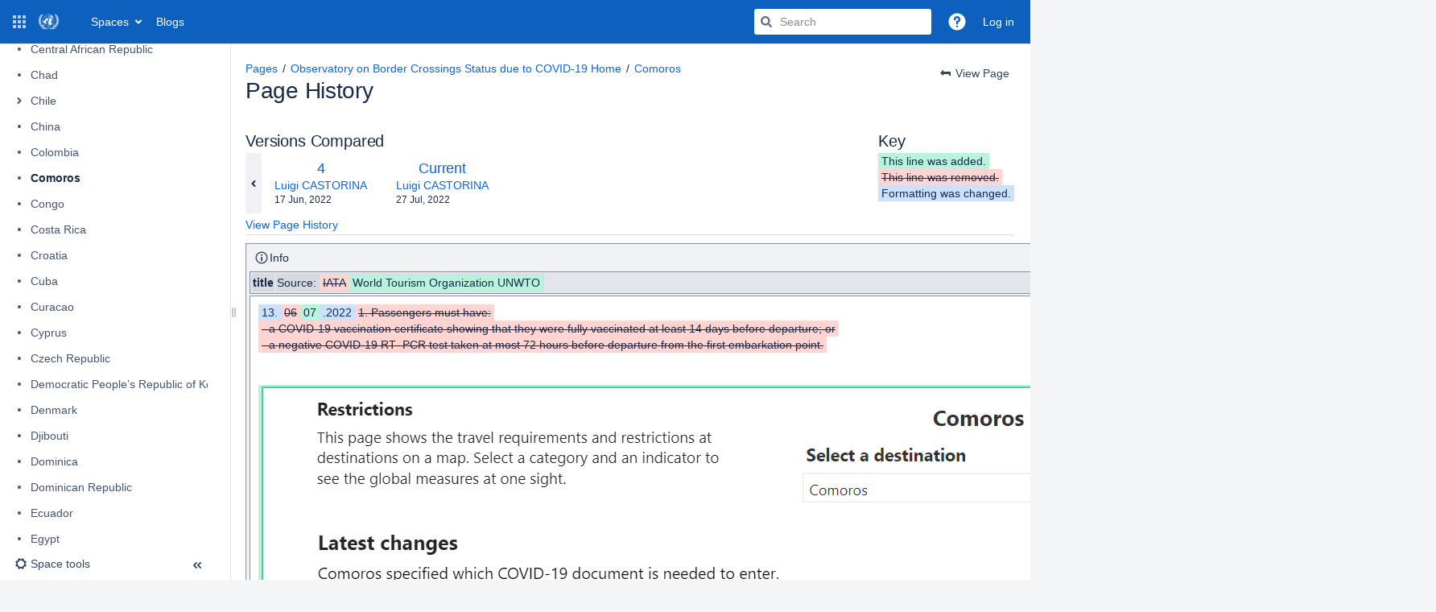

--- FILE ---
content_type: text/html;charset=UTF-8
request_url: https://wiki.unece.org/pages/diffpagesbyversion.action?pageId=101548951&originalVersion=4&revisedVersion=6
body_size: 14519
content:
    

<!DOCTYPE html>
<html lang="en-GB"   data-theme="dark:dark light:light" data-color-mode-auto  >
<head>
            
        

                            <title>Page Comparison - Comoros (v.4 vs v.6) - Observatory on Border Crossings Status due to COVID-19 - UNECE Wiki</title>
    
        

                        
    
                        
    

                
    
    <meta http-equiv="X-UA-Compatible" content="IE=EDGE,chrome=IE7">
<meta charset="UTF-8">
<meta id="confluence-context-path" name="confluence-context-path" content="">
<meta id="confluence-base-url" name="confluence-base-url" content="https://wiki.unece.org">

    <meta id="atlassian-token" name="atlassian-token" content="6485c9c8ddda002ffc5be9d5fd46537bc4af4622">


<meta id="confluence-space-key" name="confluence-space-key" content="CTRBSBC">
<script type="text/javascript">
        var contextPath = '';
</script>

    

    <meta name="robots" content="noindex,nofollow">
    <meta name="robots" content="noarchive">
    <meta name="confluence-request-time" content="1768588557849">
        
    
        
            <meta name="ajs-use-keyboard-shortcuts" content="true">
            <meta name="ajs-is-confluence-admin" content="false">
            <meta name="ajs-connection-timeout" content="10000">
            <script type="text/x-template" title="gliffy-webpanel-footer">
        <div class="gliffy-webpanel-footer"><span>This Confluence installation runs a Free Gliffy License - Evaluate the <a href="http://www.gliffy.com/products/confluence-plugin/">Gliffy Confluence Plugin</a> for your Wiki!</span></div>
</script>


            <style>.ia-fixed-sidebar, .ia-splitter-left {width: 285px;}.theme-default .ia-splitter #main {margin-left: 285px;}.ia-fixed-sidebar {visibility: hidden;}</style>
            <meta name="ajs-discovered-plugin-features" content="$discoveredList">
            <meta name="ajs-keyboardshortcut-hash" content="896ee375e23d934d34e252cf46b31d5a5f63ad2690d05a3a27ad490baf75640e">
            <meta id="team-calendars-has-jira-link" content="true">
            <meta name="ajs-team-calendars-display-time-format" content="displayTimeFormat24">
            <meta id="team-calendars-display-week-number" content="false">
            <meta id="team-calendars-user-timezone" content="Europe/Zurich">
            <script type="text/x-template" id="team-calendars-messages" title="team-calendars-messages"><fieldset class="i18n hidden"><input type="hidden" name="calendar3.month.long.july" value="July"><input type="hidden" name="calendar3.day.short.wednesday" value="Wed"><input type="hidden" name="calendar3.day.short.thursday" value="Thu"><input type="hidden" name="calendar3.month.short.march" value="Mar"><input type="hidden" name="calendar3.month.long.april" value="April"><input type="hidden" name="calendar3.month.long.october" value="October"><input type="hidden" name="calendar3.month.long.august" value="August"><input type="hidden" name="calendar3.month.short.july" value="Jul"><input type="hidden" name="calendar3.month.short.may" value="May"><input type="hidden" name="calendar3.month.short.november" value="Nov"><input type="hidden" name="calendar3.day.long.friday" value="Friday"><input type="hidden" name="calendar3.day.long.sunday" value="Sunday"><input type="hidden" name="calendar3.day.long.saturday" value="Saturday"><input type="hidden" name="calendar3.month.short.april" value="Apr"><input type="hidden" name="calendar3.day.long.wednesday" value="Wednesday"><input type="hidden" name="calendar3.month.long.december" value="December"><input type="hidden" name="calendar3.month.short.october" value="Oct"><input type="hidden" name="calendar3.day.long.monday" value="Monday"><input type="hidden" name="calendar3.month.short.june" value="Jun"><input type="hidden" name="calendar3.day.short.monday" value="Mon"><input type="hidden" name="calendar3.day.short.tuesday" value="Tue"><input type="hidden" name="calendar3.day.short.saturday" value="Sat"><input type="hidden" name="calendar3.month.long.march" value="March"><input type="hidden" name="calendar3.month.long.june" value="June"><input type="hidden" name="calendar3.month.short.february" value="Feb"><input type="hidden" name="calendar3.month.short.august" value="Aug"><input type="hidden" name="calendar3.month.short.december" value="Dec"><input type="hidden" name="calendar3.day.short.sunday" value="Sun"><input type="hidden" name="calendar3.month.long.february" value="February"><input type="hidden" name="calendar3.day.long.tuesday" value="Tuesday"><input type="hidden" name="calendar3.month.long.may" value="May"><input type="hidden" name="calendar3.month.long.september" value="September"><input type="hidden" name="calendar3.month.long.november" value="November"><input type="hidden" name="calendar3.month.short.january" value="Jan"><input type="hidden" name="calendar3.month.short.september" value="Sept"><input type="hidden" name="calendar3.day.long.thursday" value="Thursday"><input type="hidden" name="calendar3.month.long.january" value="January"><input type="hidden" name="calendar3.day.short.friday" value="Fri"></fieldset></script>
            <meta name="ajs-emojis-allow-current-user-upload-emojis" content="true">
<meta name="ajs-emojis-max-upload-file-size" content="1">

            <meta name="ajs-k15t-cxp-word-native-export-available" content="false">
            
    
    
            <meta name="ajs-page-title" content="Comoros">
            <meta name="ajs-latest-published-page-title" content="Comoros">
            <meta name="ajs-space-name" content="Observatory on Border Crossings Status due to COVID-19">
            <meta name="ajs-page-id" content="101548951">
            <meta name="ajs-latest-page-id" content="101548951">
            <meta name="ajs-content-type" content="page">
            <meta name="ajs-parent-page-title" content="Observatory on Border Crossings Status due to COVID-19 Home">
            <meta name="ajs-parent-page-id" content="101548159">
            <meta name="ajs-space-key" content="CTRBSBC">
            <meta name="ajs-quicksearch-request-timeout" content="5000">
            <meta name="ajs-max-number-editors" content="12">
            <meta name="ajs-macro-placeholder-timeout" content="5000">
            <meta name="ajs-from-page-title" content="">
            <meta name="ajs-can-remove-page" content="false">
            <meta name="ajs-can-remove-page-hierarchy" content="false">
            <meta name="ajs-context-path" content="">
            <meta name="ajs-base-url" content="https://wiki.unece.org">
            <meta name="ajs-version-number" content="9.5.4">
            <meta name="ajs-build-number" content="9204">
            <meta name="ajs-remote-user" content="">
            <meta name="ajs-remote-user-key" content="">
            <meta name="ajs-remote-user-has-licensed-access" content="false">
            <meta name="ajs-remote-user-has-browse-users-permission" content="false">
            <meta name="ajs-current-user-fullname" content="">
            <meta name="ajs-current-user-avatar-uri-reference" content="/images/icons/profilepics/anonymous.svg">
            <meta name="ajs-static-resource-url-prefix" content="">
            <meta name="ajs-global-settings-attachment-max-size" content="524288000">
            <meta name="ajs-global-settings-quick-search-enabled" content="true">
            <meta name="ajs-user-locale" content="en_GB">
            <meta name="ajs-user-timezone-offset" content="3600000">
            <meta name="ajs-enabled-dark-features" content="site-wide.synchrony.disable,site-wide.shared-drafts.disable,confluence.view.edit.transition,confluence.attachments.bulk.delete,confluence-inline-comments-resolved,http.session.registrar,theme.switcher,scope.manage.subscriptions,atlassian.cdn.static.assets,confluence.efi.onboarding.rich.space.content,file-annotations,crowd.sync.nested.groups.group.membership.changes.batching.enabled,atlassian.webresource.performance.tracking.disable,confluence.page.readtime,atlassian.authentication.sso.fallback.to.cached.user.when.operation.failed,lucene.caching.filter,confluence.convert.page.to.blog,confluence.table.resizable,notification.batch,confluence-inline-comments-rich-editor,confluence.copy-heading-link,site-wide.synchrony.opt-in,atlassian.webresource.twophase.js.i18n.disabled,confluence.edit.wordcount,gatekeeper-ui-v2,confluence.search.improvements.ranking,crowd.event.transformer.directory.manager.cache,mobile.supported.version,crowd.sync.delete.user.memberships.batching.enabled,confluence.dark.theme.text.colors,quick-reload-inline-comments-flags,cql.search.screen,clc.quick.create,nps.survey.inline.dialog,confluence.efi.onboarding.new.templates,pdf-preview,com.atlassian.analytics.essential.supported,confluence.retention.rules.trash.fast.removal,previews.sharing,previews.versions,collaborative-audit-log,confluence.reindex.improvements,previews.conversion-service,atlassian.servlet.filter.default.to.licensed.access.enabled,read.only.mode,graphql,benefits.modal,previews.trigger-all-file-types,AsyncReplicationCache,attachment.extracted.text.extractor,confluence.readable.url,previews.sharing.pushstate,tc.tacca.dacca,confluence.reindex.audit,atlassian.rest.default.to.licensed.access.enabled,confluence.retention.rules.version.fast.removal,confluence.denormalisedpermissions,file-annotations.likes,v2.content.name.searcher,confluence.reindex.spaces,confluence.fast-xml-backup-restore,embedded.crowd.directory.azuread.enabled,pulp,confluence-inline-comments,confluence-inline-comments-dangling-comment,confluence.fast-space-deletion,confluence.retention.rules">
            <meta name="ajs-atl-token" content="6485c9c8ddda002ffc5be9d5fd46537bc4af4622">
            <meta name="ajs-user-date-pattern" content="dd MMM yyyy">
            <meta name="ajs-access-mode" content="READ_WRITE">
            <meta name="ajs-render-mode" content="READ_WRITE">
            <meta name="ajs-same-site-cookie-default-policy" content="Lax">
            <meta name="ajs-date.format" content="dd MMM, yyyy">
    
    <link rel="shortcut icon" href="/s/-s8cdi8/9204/1jtwilc/40/_/favicon.ico">
    <link rel="icon" type="image/x-icon" href="/s/-s8cdi8/9204/1jtwilc/40/_/favicon.ico">

<link rel="search" type="application/opensearchdescription+xml" href="/opensearch/osd.action" title="UNECE Wiki"/>

    <script>
window.WRM=window.WRM||{};window.WRM._unparsedData=window.WRM._unparsedData||{};window.WRM._unparsedErrors=window.WRM._unparsedErrors||{};
WRM._unparsedData["de.scandio.confluence.plugins.hideelements-macro:hideelements-resources-main.hideelements-resources-main-data"]="{\u0022globalSettings\u0022:{\u0022elements\u0022:{\u0022header\u0022:{},\u0022sidebar\u0022:{},\u0022comments\u0022:{},\u0022breadcrumb\u0022:{},\u0022title\u0022:{},\u0022metas\u0022:{},\u0022likes\u0022:{},\u0022labels\u0022:{},\u0022confluencelogo\u0022:{},\u0022spaces\u0022:{},\u0022people\u0022:{},\u0022create\u0022:{},\u0022search\u0022:{},\u0022help\u0022:{},\u0022admin\u0022:{},\u0022notifications\u0022:{},\u0022profile\u0022:{},\u0022edit\u0022:{},\u0022viewinlinecomments\u0022:{},\u0022favorite\u0022:{},\u0022watch\u0022:{},\u0022share\u0022:{},\u0022tools\u0022:{},\u0022attachments\u0022:{},\u0022pagehistory\u0022:{},\u0022inlinecomment\u0022:{},\u0022jiraissue\u0022:{}}},\u0022spaceSettings\u0022:{\u0022HLMCHLM\u0022:{\u0022elements\u0022:{\u0022header\u0022:{\u0022locked\u0022:false},\u0022sidebar\u0022:{\u0022locked\u0022:true},\u0022comments\u0022:{\u0022locked\u0022:false},\u0022breadcrumb\u0022:{\u0022locked\u0022:false},\u0022title\u0022:{\u0022locked\u0022:false},\u0022metas\u0022:{\u0022locked\u0022:false},\u0022likes\u0022:{\u0022locked\u0022:false},\u0022labels\u0022:{\u0022locked\u0022:false},\u0022confluencelogo\u0022:{\u0022hidden\u0022:true,\u0022locked\u0022:true},\u0022spaces\u0022:{\u0022locked\u0022:false},\u0022people\u0022:{\u0022locked\u0022:false},\u0022create\u0022:{\u0022locked\u0022:false},\u0022search\u0022:{\u0022locked\u0022:false},\u0022help\u0022:{\u0022locked\u0022:false},\u0022admin\u0022:{\u0022locked\u0022:false},\u0022notifications\u0022:{\u0022locked\u0022:false},\u0022profile\u0022:{\u0022locked\u0022:false},\u0022edit\u0022:{\u0022locked\u0022:false},\u0022favorite\u0022:{\u0022locked\u0022:false},\u0022watch\u0022:{\u0022locked\u0022:false},\u0022share\u0022:{\u0022locked\u0022:false},\u0022tools\u0022:{\u0022locked\u0022:false},\u0022inlinecomment\u0022:{\u0022locked\u0022:false},\u0022jiraissue\u0022:{\u0022locked\u0022:false}},\u0022cssSelector\u0022:\u0022\u0022,\u0022cssSelectorLocked\u0022:false},\u0022ETIN\u0022:{\u0022elements\u0022:{\u0022header\u0022:{\u0022hidden\u0022:true,\u0022locked\u0022:true},\u0022sidebar\u0022:{\u0022hidden\u0022:true,\u0022locked\u0022:true},\u0022comments\u0022:{\u0022hidden\u0022:true,\u0022locked\u0022:false},\u0022breadcrumb\u0022:{\u0022hidden\u0022:true,\u0022locked\u0022:false},\u0022title\u0022:{\u0022hidden\u0022:true,\u0022locked\u0022:false},\u0022metas\u0022:{\u0022hidden\u0022:true,\u0022locked\u0022:false},\u0022likes\u0022:{\u0022hidden\u0022:true,\u0022locked\u0022:false},\u0022labels\u0022:{\u0022hidden\u0022:true,\u0022locked\u0022:false},\u0022confluencelogo\u0022:{\u0022hidden\u0022:false,\u0022locked\u0022:false},\u0022spaces\u0022:{\u0022hidden\u0022:true,\u0022locked\u0022:false},\u0022people\u0022:{\u0022hidden\u0022:true,\u0022locked\u0022:false},\u0022create\u0022:{\u0022hidden\u0022:true,\u0022locked\u0022:false},\u0022search\u0022:{\u0022hidden\u0022:false,\u0022locked\u0022:true},\u0022help\u0022:{\u0022hidden\u0022:false,\u0022locked\u0022:true},\u0022admin\u0022:{\u0022hidden\u0022:false,\u0022locked\u0022:true},\u0022notifications\u0022:{\u0022hidden\u0022:false,\u0022locked\u0022:true},\u0022profile\u0022:{\u0022hidden\u0022:false,\u0022locked\u0022:true},\u0022edit\u0022:{\u0022locked\u0022:false},\u0022favorite\u0022:{\u0022locked\u0022:false},\u0022watch\u0022:{\u0022locked\u0022:false},\u0022share\u0022:{\u0022locked\u0022:false},\u0022tools\u0022:{\u0022locked\u0022:false},\u0022attachments\u0022:{\u0022locked\u0022:false},\u0022pagehistory\u0022:{\u0022locked\u0022:false},\u0022inlinecomment\u0022:{\u0022locked\u0022:false},\u0022jiraissue\u0022:{\u0022locked\u0022:false}},\u0022cssSelector\u0022:\u0022blog\u0022,\u0022cssSelectorLocked\u0022:false},\u0022NatPolWP24\u0022:{\u0022elements\u0022:{\u0022header\u0022:{\u0022locked\u0022:false},\u0022sidebar\u0022:{\u0022locked\u0022:false},\u0022comments\u0022:{\u0022locked\u0022:false},\u0022breadcrumb\u0022:{\u0022locked\u0022:false},\u0022title\u0022:{\u0022locked\u0022:false},\u0022metas\u0022:{\u0022locked\u0022:false},\u0022likes\u0022:{\u0022locked\u0022:false},\u0022labels\u0022:{\u0022locked\u0022:false},\u0022confluencelogo\u0022:{\u0022locked\u0022:false},\u0022spaces\u0022:{\u0022locked\u0022:false},\u0022people\u0022:{\u0022hidden\u0022:true,\u0022locked\u0022:true},\u0022create\u0022:{\u0022hidden\u0022:false,\u0022locked\u0022:true},\u0022search\u0022:{\u0022locked\u0022:false},\u0022help\u0022:{\u0022locked\u0022:false},\u0022admin\u0022:{\u0022locked\u0022:false},\u0022notifications\u0022:{\u0022locked\u0022:false},\u0022profile\u0022:{\u0022locked\u0022:false},\u0022edit\u0022:{\u0022locked\u0022:false},\u0022favorite\u0022:{\u0022locked\u0022:false},\u0022watch\u0022:{\u0022locked\u0022:false},\u0022share\u0022:{\u0022locked\u0022:false},\u0022tools\u0022:{\u0022locked\u0022:false},\u0022attachments\u0022:{\u0022locked\u0022:false},\u0022pagehistory\u0022:{\u0022locked\u0022:false},\u0022inlinecomment\u0022:{\u0022hidden\u0022:true,\u0022locked\u0022:true},\u0022jiraissue\u0022:{\u0022hidden\u0022:true,\u0022locked\u0022:true}},\u0022cssSelector\u0022:\u0022\u0022,\u0022cssSelectorLocked\u0022:false}},\u0022allElementKeys\u0022:[\u0022header\u0022,\u0022sidebar\u0022,\u0022comments\u0022,\u0022breadcrumb\u0022,\u0022title\u0022,\u0022metas\u0022,\u0022likes\u0022,\u0022labels\u0022,\u0022confluencelogo\u0022,\u0022spaces\u0022,\u0022people\u0022,\u0022create\u0022,\u0022search\u0022,\u0022help\u0022,\u0022admin\u0022,\u0022notifications\u0022,\u0022profile\u0022,\u0022edit\u0022,\u0022viewinlinecomments\u0022,\u0022favorite\u0022,\u0022watch\u0022,\u0022share\u0022,\u0022tools\u0022,\u0022attachments\u0022,\u0022pagehistory\u0022,\u0022inlinecomment\u0022,\u0022jiraissue\u0022],\u0022warnings\u0022:[],\u0022globalConfig\u0022:{\u0022spaceToolsItemEnabled\u0022:false,\u0022allowUrlOverrides\u0022:false}}";
WRM._unparsedData["com.atlassian.confluence.plugins.confluence-license-banner:confluence-license-banner-resources.license-details"]="{\u0022daysBeforeLicenseExpiry\u0022:0,\u0022daysBeforeMaintenanceExpiry\u0022:0,\u0022showLicenseExpiryBanner\u0022:false,\u0022showMaintenanceExpiryBanner\u0022:false,\u0022renewUrl\u0022:null,\u0022salesUrl\u0022:null}";
WRM._unparsedData["com.atlassian.applinks.applinks-plugin:applinks-common-exported.applinks-types"]="{\u0022crowd\u0022:\u0022Crowd\u0022,\u0022confluence\u0022:\u0022Confluence\u0022,\u0022fecru\u0022:\u0022FishEye / Crucible\u0022,\u0022stash\u0022:\u0022Stash\u0022,\u0022jira\u0022:\u0022Jira\u0022,\u0022refapp\u0022:\u0022Reference Application\u0022,\u0022bamboo\u0022:\u0022Bamboo\u0022,\u0022cloud.services\u0022:\u0022Atlassian Cloud Services\u0022,\u0022generic\u0022:\u0022Generic Application\u0022}";
WRM._unparsedData["com.atlassian.confluence.plugins.confluence-feature-discovery-plugin:confluence-feature-discovery-plugin-resources.test-mode"]="false";
WRM._unparsedData["com.atlassian.applinks.applinks-plugin:applinks-common-exported.entity-types"]="{\u0022singular\u0022:{\u0022refapp.charlie\u0022:\u0022Charlie\u0022,\u0022fecru.project\u0022:\u0022Crucible Project\u0022,\u0022fecru.repository\u0022:\u0022FishEye Repository\u0022,\u0022stash.project\u0022:\u0022Stash Project\u0022,\u0022generic.entity\u0022:\u0022Generic Project\u0022,\u0022confluence.space\u0022:\u0022Confluence Space\u0022,\u0022bamboo.project\u0022:\u0022Bamboo Project\u0022,\u0022jira.project\u0022:\u0022Jira Project\u0022},\u0022plural\u0022:{\u0022refapp.charlie\u0022:\u0022Charlies\u0022,\u0022fecru.project\u0022:\u0022Crucible Projects\u0022,\u0022fecru.repository\u0022:\u0022FishEye Repositories\u0022,\u0022stash.project\u0022:\u0022Stash Projects\u0022,\u0022generic.entity\u0022:\u0022Generic Projects\u0022,\u0022confluence.space\u0022:\u0022Confluence Spaces\u0022,\u0022bamboo.project\u0022:\u0022Bamboo Projects\u0022,\u0022jira.project\u0022:\u0022Jira Projects\u0022}}";
WRM._unparsedData["com.atlassian.analytics.analytics-client:programmatic-analytics-init.programmatic-analytics-data-provider"]="false";
WRM._unparsedData["com.atlassian.plugins.atlassian-plugins-webresource-plugin:context-path.context-path"]="\u0022\u0022";
WRM._unparsedData["com.arsenale.plugins.lockpoint:lockpoint-pageblog-resources.statusRefreshConfigurationProperties"]="{}";
WRM._unparsedData["com.atlassian.analytics.analytics-client:policy-update-init.policy-update-data-provider"]="false";
WRM._unparsedData["com.atlassian.applinks.applinks-plugin:applinks-common-exported.authentication-types"]="{\u0022com.atlassian.applinks.api.auth.types.BasicAuthenticationProvider\u0022:\u0022Basic Access\u0022,\u0022com.atlassian.applinks.api.auth.types.TrustedAppsAuthenticationProvider\u0022:\u0022Trusted Applications\u0022,\u0022com.atlassian.applinks.api.auth.types.CorsAuthenticationProvider\u0022:\u0022CORS\u0022,\u0022com.atlassian.applinks.api.auth.types.OAuthAuthenticationProvider\u0022:\u0022OAuth\u0022,\u0022com.atlassian.applinks.api.auth.types.TwoLeggedOAuthAuthenticationProvider\u0022:\u0022OAuth\u0022,\u0022com.atlassian.applinks.api.auth.types.TwoLeggedOAuthWithImpersonationAuthenticationProvider\u0022:\u0022OAuth\u0022,\u0022com.atlassian.applinks.api.auth.types.ThreeLeggedOAuth2AuthenticationProvider\u0022:\u0022OAuth 2.0\u0022,\u0022com.atlassian.applinks.api.auth.types.TwoLeggedOAuth2AuthenticationProvider\u0022:\u0022OAuth 2.0\u0022}";
WRM._unparsedData["com.atlassian.confluence.plugins.confluence-search-ui-plugin:confluence-search-ui-plugin-resources.i18n-data"]="{\u0022search.ui.recent.link.text\u0022:\u0022View more recently visited\u0022,\u0022search.ui.search.results.empty\u0022:\u0022We couldn\u0027\u0027t find anything matching \u005C\u0022{0}\u005C\u0022.\u0022,\u0022search.ui.filter.clear.selected\u0022:\u0022Clear selected items\u0022,\u0022search.ui.content.name.search.items.panel.load.all.top.items.button.text\u0022:\u0022Show more app results...\u0022,\u0022search.ui.filter.contributor.button.text\u0022:\u0022Contributor\u0022,\u0022search.ui.filter.space.current.label\u0022:\u0022CURRENT\u0022,\u0022search.ui.clear.input.button.text\u0022:\u0022Clear text\u0022,\u0022search.ui.search.results.clear.button\u0022:\u0022clear your filters.\u0022,\u0022help.search.ui.link.title\u0022:\u0022Search tips\u0022,\u0022search.ui.container.close.text\u0022:\u0022Close\u0022,\u0022search.ui.filter.date.month.text\u0022:\u0022The past month\u0022,\u0022search.ui.infinite.scroll.button.text\u0022:\u0022More results\u0022,\u0022search.ui.filter.date.button.text\u0022:\u0022Date\u0022,\u0022search.ui.filter.date.week.text\u0022:\u0022The past week\u0022,\u0022search.ui.result.subtitle.calendar\u0022:\u0022Team calendar\u0022,\u0022search.ui.filter.date.heading\u0022:\u0022Last modified within\u0022,\u0022search.ui.filter.space.input.label\u0022:\u0022Find spaces...\u0022,\u0022search.ui.generic.error\u0022:\u0022Something went wrong. Refresh the page, or contact your admin if this keeps happening.\u0022,\u0022search.ui.recent.spaces\u0022:\u0022Recent Spaces\u0022,\u0022search.ui.result.subtitle.space\u0022:\u0022Space\u0022,\u0022search.ui.filter.space.category.input.label\u0022:\u0022Find space categories...\u0022,\u0022search.ui.filter.space.archive.label\u0022:\u0022Search archived spaces\u0022,\u0022search.ui.filter.label\u0022:\u0022filter\u0022,\u0022search.ui.filter.date.all.text\u0022:\u0022Any time\u0022,\u0022search.ui.filter.date.hour.text\u0022:\u0022The past day\u0022,\u0022search.ui.filters.heading\u0022:\u0022Filter by\u0022,\u0022search.ui.filter.label.input.label\u0022:\u0022Find labels...\u0022,\u0022search.ui.recent.items.anonymous\u0022:\u0022Start exploring. Your search results will appear here.\u0022,\u0022search.ui.input.label\u0022:\u0022Search\u0022,\u0022search.ui.input.aria.label\u0022:\u0022Search query\u0022,\u0022search.ui.search.result\u0022:\u0022{0,choice,1#{0} search result|1\u003c{0} search results}\u0022,\u0022search.ui.filter.label.button.text\u0022:\u0022Label\u0022,\u0022search.ui.container.clear.ariaLabel\u0022:\u0022Clear\u0022,\u0022search.ui.input.alert\u0022:\u0022Hit enter to search\u0022,\u0022search.ui.filter.no.result.text\u0022:\u0022We can\u0027\u0027t find anything matching your search\u0022,\u0022search.ui.result.subtitle.user\u0022:\u0022User profile\u0022,\u0022search.ui.filter.contributor.input.label\u0022:\u0022Find people...\u0022,\u0022search.ui.filter.content.type.button.text\u0022:\u0022Type\u0022,\u0022search.ui.filter.date.year.text\u0022:\u0022The past year\u0022,\u0022search.ui.advanced.search.link.text\u0022:\u0022Advanced search\u0022,\u0022search.ui.filter.space.button.text\u0022:\u0022Space\u0022,\u0022search.ui.search.results.clear.line2\u0022:\u0022Try a different search term or\u0022,\u0022search.ui.filter.space.category.button.text\u0022:\u0022Space category\u0022,\u0022search.ui.search.results.clear.line1\u0022:\u0022We couldn\u0027\u0027t find anything matching your search.\u0022,\u0022search.ui.content.name.search.items.panel.load.all.top.items.admin.button.text\u0022:\u0022Show more settings and app results...\u0022,\u0022search.ui.recent.pages\u0022:\u0022Recently visited\u0022,\u0022search.ui.search.result.anonymous\u0022:\u0022{0,choice,1#{0} search result|1\u003c{0} search results}. Have an account? {1}Log in{2} to expand your search.\u0022,\u0022search.ui.recent.items.empty\u0022:\u0022Start exploring. Pages and spaces you\u0027\u0027ve visited recently will appear here.\u0022,\u0022search.ui.filter.space.init.heading\u0022:\u0022recent spaces\u0022}";
WRM._unparsedData["com.atlassian.confluence.plugins.synchrony-interop:synchrony-status-banner-loader.synchrony-status"]="false";
WRM._unparsedData["com.atlassian.applinks.applinks-plugin:applinks-common-exported.applinks-help-paths"]="{\u0022entries\u0022:{\u0022applinks.docs.root\u0022:\u0022https://confluence.atlassian.com/display/APPLINKS-103/\u0022,\u0022applinks.docs.diagnostics.troubleshoot.sslunmatched\u0022:\u0022SSL+and+application+link+troubleshooting+guide\u0022,\u0022applinks.docs.diagnostics.troubleshoot.oauthsignatureinvalid\u0022:\u0022OAuth+troubleshooting+guide\u0022,\u0022applinks.docs.diagnostics.troubleshoot.oauthtimestamprefused\u0022:\u0022OAuth+troubleshooting+guide\u0022,\u0022applinks.docs.delete.entity.link\u0022:\u0022Create+links+between+projects\u0022,\u0022applinks.docs.adding.application.link\u0022:\u0022Link+Atlassian+applications+to+work+together\u0022,\u0022applinks.docs.administration.guide\u0022:\u0022Application+Links+Documentation\u0022,\u0022applinks.docs.oauth.security\u0022:\u0022OAuth+security+for+application+links\u0022,\u0022applinks.docs.troubleshoot.application.links\u0022:\u0022Troubleshoot+application+links\u0022,\u0022applinks.docs.diagnostics.troubleshoot.unknownerror\u0022:\u0022Network+and+connectivity+troubleshooting+guide\u0022,\u0022applinks.docs.configuring.auth.trusted.apps\u0022:\u0022Configuring+Trusted+Applications+authentication+for+an+application+link\u0022,\u0022applinks.docs.diagnostics.troubleshoot.authlevelunsupported\u0022:\u0022OAuth+troubleshooting+guide\u0022,\u0022applinks.docs.diagnostics.troubleshoot.ssluntrusted\u0022:\u0022SSL+and+application+link+troubleshooting+guide\u0022,\u0022applinks.docs.diagnostics.troubleshoot.unknownhost\u0022:\u0022Network+and+connectivity+troubleshooting+guide\u0022,\u0022applinks.docs.delete.application.link\u0022:\u0022Link+Atlassian+applications+to+work+together\u0022,\u0022applinks.docs.adding.project.link\u0022:\u0022Configuring+Project+links+across+Applications\u0022,\u0022applinks.docs.link.applications\u0022:\u0022Link+Atlassian+applications+to+work+together\u0022,\u0022applinks.docs.diagnostics.troubleshoot.oauthproblem\u0022:\u0022OAuth+troubleshooting+guide\u0022,\u0022applinks.docs.diagnostics.troubleshoot.migration\u0022:\u0022Update+application+links+to+use+OAuth\u0022,\u0022applinks.docs.relocate.application.link\u0022:\u0022Link+Atlassian+applications+to+work+together\u0022,\u0022applinks.docs.administering.entity.links\u0022:\u0022Create+links+between+projects\u0022,\u0022applinks.docs.upgrade.application.link\u0022:\u0022OAuth+security+for+application+links\u0022,\u0022applinks.docs.diagnostics.troubleshoot.connectionrefused\u0022:\u0022Network+and+connectivity+troubleshooting+guide\u0022,\u0022applinks.docs.configuring.auth.oauth\u0022:\u0022OAuth+security+for+application+links\u0022,\u0022applinks.docs.insufficient.remote.permission\u0022:\u0022OAuth+security+for+application+links\u0022,\u0022applinks.docs.configuring.application.link.auth\u0022:\u0022OAuth+security+for+application+links\u0022,\u0022applinks.docs.diagnostics\u0022:\u0022Application+links+diagnostics\u0022,\u0022applinks.docs.configured.authentication.types\u0022:\u0022OAuth+security+for+application+links\u0022,\u0022applinks.docs.adding.entity.link\u0022:\u0022Create+links+between+projects\u0022,\u0022applinks.docs.diagnostics.troubleshoot.unexpectedresponse\u0022:\u0022Network+and+connectivity+troubleshooting+guide\u0022,\u0022applinks.docs.configuring.auth.basic\u0022:\u0022Configuring+Basic+HTTP+Authentication+for+an+Application+Link\u0022,\u0022applinks.docs.diagnostics.troubleshoot.authlevelmismatch\u0022:\u0022OAuth+troubleshooting+guide\u0022}}";
if(window.WRM._dataArrived)window.WRM._dataArrived();</script>
<link rel="stylesheet" href="/s/d41d8cd98f00b204e9800998ecf8427e-CDN/-s8cdi8/9204/1jtwilc/9cfed8da24741968d9d23d1f06d13ac9/_/download/contextbatch/css/_super/batch.css" data-wrm-key="_super" data-wrm-batch-type="context" media="all">
<link rel="stylesheet" href="/s/d41d8cd98f00b204e9800998ecf8427e-CDN/-s8cdi8/9204/1jtwilc/1fe38c304d449473425648ae4faa331e/_/download/contextbatch/css/pagediffs,-_super/batch.css" data-wrm-key="pagediffs,-_super" data-wrm-batch-type="context" media="all">
<link rel="stylesheet" href="/s/d41d8cd98f00b204e9800998ecf8427e-CDN/-s8cdi8/9204/1jtwilc/a9d05336cc7a2a38f712e520168e20eb/_/download/contextbatch/css/atl.confluence.plugins.pagetree-desktop,main,page,atl.general,-_super/batch.css?analytics-enabled=false&amp;cefp_collab_enabled=false&amp;cefp_ed_perm=false&amp;cefp_is_admin=false&amp;gatekeeper-ui-v2=true" data-wrm-key="atl.confluence.plugins.pagetree-desktop,main,page,atl.general,-_super" data-wrm-batch-type="context" media="all">
<link rel="stylesheet" href="/s/d41d8cd98f00b204e9800998ecf8427e-CDN/-s8cdi8/9204/1jtwilc/a9d05336cc7a2a38f712e520168e20eb/_/download/contextbatch/css/atl.confluence.plugins.pagetree-desktop,main,page,atl.general,-_super/batch.css?analytics-enabled=false&amp;cefp_collab_enabled=false&amp;cefp_ed_perm=false&amp;cefp_is_admin=false&amp;gatekeeper-ui-v2=true&amp;media=print" media="print" data-wrm-key="atl.confluence.plugins.pagetree-desktop,main,page,atl.general,-_super" data-wrm-batch-type="context">
<link rel="stylesheet" href="/s/d41d8cd98f00b204e9800998ecf8427e-CDN/-s8cdi8/9204/1jtwilc/9.12.9/_/download/batch/com.atlassian.auiplugin:split_aui.page.design-tokens-compatibility-themes/com.atlassian.auiplugin:split_aui.page.design-tokens-compatibility-themes.css" data-wrm-key="com.atlassian.auiplugin:split_aui.page.design-tokens-compatibility-themes" data-wrm-batch-type="resource" media="all">
<link rel="stylesheet" href="/s/d41d8cd98f00b204e9800998ecf8427e-CDN/-s8cdi8/9204/1jtwilc/9.12.9/_/download/batch/com.atlassian.auiplugin:split_aui.splitchunk.vendors--370ef9fb90/com.atlassian.auiplugin:split_aui.splitchunk.vendors--370ef9fb90.css" data-wrm-key="com.atlassian.auiplugin:split_aui.splitchunk.vendors--370ef9fb90" data-wrm-batch-type="resource" media="all">
<link rel="stylesheet" href="/s/d41d8cd98f00b204e9800998ecf8427e-CDN/-s8cdi8/9204/1jtwilc/19.5.48/_/download/batch/com.atlassian.confluence.plugins.confluence-space-ia:spacesidebar/com.atlassian.confluence.plugins.confluence-space-ia:spacesidebar.css" data-wrm-key="com.atlassian.confluence.plugins.confluence-space-ia:spacesidebar" data-wrm-batch-type="resource" media="all">
<link rel="stylesheet" href="/s/-s8cdi8/9204/1jtwilc/40/_/styles/colors.css" media="all">
<link rel="stylesheet" href="/s/-s8cdi8/9204/1jtwilc/40/_/styles/custom.css" media="all">
<script src="/s/7860e734465bff12b99fdff2b65fb509-CDN/-s8cdi8/9204/1jtwilc/9cfed8da24741968d9d23d1f06d13ac9/_/download/contextbatch/js/_super/batch.js?locale=en-GB" data-wrm-key="_super" data-wrm-batch-type="context" data-initially-rendered></script>
<script src="/s/d41d8cd98f00b204e9800998ecf8427e-CDN/-s8cdi8/9204/1jtwilc/1fe38c304d449473425648ae4faa331e/_/download/contextbatch/js/pagediffs,-_super/batch.js" data-wrm-key="pagediffs,-_super" data-wrm-batch-type="context" data-initially-rendered></script>
<script src="/s/60d0708e81d81f2b902b52c276b42fc7-CDN/-s8cdi8/9204/1jtwilc/a9d05336cc7a2a38f712e520168e20eb/_/download/contextbatch/js/atl.confluence.plugins.pagetree-desktop,main,page,atl.general,-_super/batch.js?analytics-enabled=false&amp;cefp_collab_enabled=false&amp;cefp_ed_perm=false&amp;cefp_is_admin=false&amp;gatekeeper-ui-v2=true&amp;locale=en-GB" data-wrm-key="atl.confluence.plugins.pagetree-desktop,main,page,atl.general,-_super" data-wrm-batch-type="context" data-initially-rendered></script>
<script src="/s/d41d8cd98f00b204e9800998ecf8427e-CDN/-s8cdi8/9204/1jtwilc/172/_/download/resources/com.bilith.lref.confluence-gdrive:lref-resources/descriptor.js?batch=false" data-wrm-key="com.bilith.lref.confluence-gdrive:lref-resources" data-wrm-batch-type="resource" data-initially-rendered></script>
<script src="/s/d41d8cd98f00b204e9800998ecf8427e-CDN/-s8cdi8/9204/1jtwilc/172/_/download/resources/com.bilith.lref.confluence-gdrive:lref-resources/lref-host.js?batch=false" data-wrm-key="com.bilith.lref.confluence-gdrive:lref-resources" data-wrm-batch-type="resource" data-initially-rendered></script>
<script src="/s/829441e9020ac862ddcd6cb548f9ed12-CDN/-s8cdi8/9204/1jtwilc/9.12.9/_/download/batch/com.atlassian.auiplugin:split_aui.splitchunk.532dee4ffd/com.atlassian.auiplugin:split_aui.splitchunk.532dee4ffd.js?locale=en-GB" data-wrm-key="com.atlassian.auiplugin:split_aui.splitchunk.532dee4ffd" data-wrm-batch-type="resource" data-initially-rendered></script>
<script src="/s/829441e9020ac862ddcd6cb548f9ed12-CDN/-s8cdi8/9204/1jtwilc/9.12.9/_/download/batch/com.atlassian.auiplugin:split_aui.splitchunk.0e8e0008dd/com.atlassian.auiplugin:split_aui.splitchunk.0e8e0008dd.js?locale=en-GB" data-wrm-key="com.atlassian.auiplugin:split_aui.splitchunk.0e8e0008dd" data-wrm-batch-type="resource" data-initially-rendered></script>
<script src="/s/829441e9020ac862ddcd6cb548f9ed12-CDN/-s8cdi8/9204/1jtwilc/9.12.9/_/download/batch/com.atlassian.auiplugin:split_aui.page.design-tokens-base-themes/com.atlassian.auiplugin:split_aui.page.design-tokens-base-themes.js?locale=en-GB" data-wrm-key="com.atlassian.auiplugin:split_aui.page.design-tokens-base-themes" data-wrm-batch-type="resource" data-initially-rendered></script>
<script src="/s/829441e9020ac862ddcd6cb548f9ed12-CDN/-s8cdi8/9204/1jtwilc/9.12.9/_/download/batch/com.atlassian.auiplugin:split_aui.page.design-tokens-compatibility-themes/com.atlassian.auiplugin:split_aui.page.design-tokens-compatibility-themes.js?locale=en-GB" data-wrm-key="com.atlassian.auiplugin:split_aui.page.design-tokens-compatibility-themes" data-wrm-batch-type="resource" data-initially-rendered></script>
<script src="/s/829441e9020ac862ddcd6cb548f9ed12-CDN/-s8cdi8/9204/1jtwilc/9.12.9/_/download/batch/com.atlassian.auiplugin:split_aui.splitchunk.vendors--1d1867466a/com.atlassian.auiplugin:split_aui.splitchunk.vendors--1d1867466a.js?locale=en-GB" data-wrm-key="com.atlassian.auiplugin:split_aui.splitchunk.vendors--1d1867466a" data-wrm-batch-type="resource" data-initially-rendered></script>
<script src="/s/829441e9020ac862ddcd6cb548f9ed12-CDN/-s8cdi8/9204/1jtwilc/9.12.9/_/download/batch/com.atlassian.auiplugin:split_aui.splitchunk.1d1867466a/com.atlassian.auiplugin:split_aui.splitchunk.1d1867466a.js?locale=en-GB" data-wrm-key="com.atlassian.auiplugin:split_aui.splitchunk.1d1867466a" data-wrm-batch-type="resource" data-initially-rendered></script>
<script src="/s/829441e9020ac862ddcd6cb548f9ed12-CDN/-s8cdi8/9204/1jtwilc/9.12.9/_/download/batch/com.atlassian.auiplugin:split_aui.page.design-tokens-api/com.atlassian.auiplugin:split_aui.page.design-tokens-api.js?locale=en-GB" data-wrm-key="com.atlassian.auiplugin:split_aui.page.design-tokens-api" data-wrm-batch-type="resource" data-initially-rendered></script>
<script src="/s/829441e9020ac862ddcd6cb548f9ed12-CDN/-s8cdi8/9204/1jtwilc/19.5.48/_/download/batch/com.atlassian.confluence.plugins.confluence-frontend:split_inline-dialog/com.atlassian.confluence.plugins.confluence-frontend:split_inline-dialog.js?locale=en-GB" data-wrm-key="com.atlassian.confluence.plugins.confluence-frontend:split_inline-dialog" data-wrm-batch-type="resource" data-initially-rendered></script>
<script src="/s/99914b932bd37a50b983c5e7c90ae93b-CDN/-s8cdi8/9204/1jtwilc/19.5.48/_/download/batch/com.atlassian.confluence.plugins.confluence-space-ia:soy-resources/com.atlassian.confluence.plugins.confluence-space-ia:soy-resources.js?locale=en-GB" data-wrm-key="com.atlassian.confluence.plugins.confluence-space-ia:soy-resources" data-wrm-batch-type="resource" data-initially-rendered></script>
<script src="/s/829441e9020ac862ddcd6cb548f9ed12-CDN/-s8cdi8/9204/1jtwilc/9.5.4/_/download/batch/com.atlassian.confluence.plugins.editor-loader:background-loading-editor/com.atlassian.confluence.plugins.editor-loader:background-loading-editor.js?locale=en-GB" data-wrm-key="com.atlassian.confluence.plugins.editor-loader:background-loading-editor" data-wrm-batch-type="resource" data-initially-rendered></script>
<script src="/s/829441e9020ac862ddcd6cb548f9ed12-CDN/-s8cdi8/9204/1jtwilc/9.12.9/_/download/batch/com.atlassian.auiplugin:split_jquery.ui.sortable/com.atlassian.auiplugin:split_jquery.ui.sortable.js?locale=en-GB" data-wrm-key="com.atlassian.auiplugin:split_jquery.ui.sortable" data-wrm-batch-type="resource" data-initially-rendered></script>
<script src="/s/829441e9020ac862ddcd6cb548f9ed12-CDN/-s8cdi8/9204/1jtwilc/19.5.48/_/download/batch/com.atlassian.confluence.plugins.confluence-space-ia:spacesidebar/com.atlassian.confluence.plugins.confluence-space-ia:spacesidebar.js?locale=en-GB" data-wrm-key="com.atlassian.confluence.plugins.confluence-space-ia:spacesidebar" data-wrm-batch-type="resource" data-initially-rendered></script>

    

        
    

        
    
    <script type="text/javascript">
AJS.toInit(function () {
        if (AJS.params.remoteUser == ''){
          AJS.$('#action-menu-link').hide();
          AJS.$('#comments-section').hide();
        }
  AJS.$('#notifyWatchers').attr('checked', false);
});
</script>

    
                <link rel="canonical" href="https://wiki.unece.org/spaces/CTRBSBC/pages/101548951/Comoros">
        <link rel="shortlink" href="https://wiki.unece.org/x/l4MNBg">
    <meta name="wikilink" content="[CTRBSBC:Comoros]">
    <meta name="page-version" content="6">
    <meta name="ajs-page-version" content="6">

</head>

    
<body      id="com-atlassian-confluence" class="brikit-default-theme  aui-layout aui-theme-default">

        
            <div id='stp-licenseStatus-banner'></div>
    <div id="page">
<div id="full-height-container">
    <div id="header-precursor">
        <div class="cell">
            
                            </div>
    </div>
    
    





<style>
    html[data-color-mode="light"][data-theme~="light:light"],
    html[data-color-mode="dark"][data-theme~="dark:light"] {
        --confluence-custom-logo-content: url('/download/attachments/589826/atl.site.logo?version=1&amp;modificationDate=1375798078857&amp;api=v2');
    }
</style>

<header id="header" role="banner">
            <a class="aui-skip-link" href="https://wiki.unece.org/login.action?os_destination=%2Fpages%2Fdiffpagesbyversion.action%3FpageId%3D101548951%26originalVersion%3D4%26revisedVersion%3D6" tabindex="1">Log in</a>
        <nav class="aui-header aui-dropdown2-trigger-group" aria-label="Site"><div class="aui-header-inner"><div class="aui-header-before"><button class=" aui-dropdown2-trigger app-switcher-trigger aui-dropdown2-trigger-arrowless" aria-controls="app-switcher" aria-haspopup="true" role="button" data-aui-trigger href="#app-switcher"><span class="aui-icon aui-icon-small aui-iconfont-appswitcher">Linked Applications</span></button><div id="app-switcher" class="aui-dropdown2 aui-style-default" role="menu" hidden data-is-user-admin="false" data-is-switcher="true"><div class="app-switcher-loading">Loading&hellip;</div></div></div><div class="aui-header-primary"><span id="logo" class="aui-header-logo aui-header-logo-custom"><a href="/" aria-label="Go to home page"><img src="/download/attachments/589826/atl.site.logo?version=1&amp;modificationDate=1375798078857&amp;api=v2" alt="UNECE Wiki" /></a></span><ul class="aui-nav">
                            <li>
            
    
         

<a  id="space-directory-link" href="/spacedirectory/view.action"  class=" aui-nav-imagelink"   title="Spaces">
            <span>Spaces</span>
    </a>
        </li>
                    <li>
            
    
         

<a  href="/blog"  class=" aui-nav-imagelink"  >
            <span>Blogs</span>
    </a>
        </li>
                                <li class="aui-buttons">
            </li>
</ul>
</div><div class="aui-header-secondary"><ul class="aui-nav">
                        <li>
        <div id="search-ui" class="aui-quicksearch dont-default-focus header-quicksearch"><button id="quick-search-query-button" aria-label="Search" aria-haspopup= "dialog" ></button><input id="quick-search-query" title="Search query" aria-label="Search query" placeholder="Search" type="text" aria-haspopup= "dialog" /><div id="quick-search-alert" role="alert">Hit enter to search</div><aui-spinner size="small"></aui-spinner></div>
    </li>
        <li>
            
        <a id="help-menu-link" role="button" class="aui-nav-link aui-dropdown2-trigger aui-dropdown2-trigger-arrowless" href="#" aria-haspopup="true" aria-owns="help-menu-link-content" title="Help">
        <span class="aui-icon aui-icon-small aui-iconfont-question-filled">Help</span>
    </a>
    <nav id="help-menu-link-content" class="aui-dropdown2 aui-style-default" >
                    <div class="aui-dropdown2-section">
                                    <strong role="heading" aria-level="2"></strong>
                                <ul role="menu"
                     role="menu"                    aria-label="Help"                    id="help-menu-link-pages"                    class="aui-list-truncate section-pages first">
                                            <li role="presentation">
        
             

<a role="menuitem"  id="confluence-help-link" href="https://docs.atlassian.com/confluence/docs-95/" class="    "      title="Visit the Confluence documentation home"  target="_blank"
>
        Online Help
</a>
</li>
                                            <li role="presentation">
    
                 

<a role="menuitem"  id="keyboard-shortcuts-link" href="#" class="    "      title="View available keyboard shortcuts" >
        Keyboard Shortcuts
</a>
</li>
                                            <li role="presentation">
    
             

<a role="menuitem"  id="feed-builder-link" href="/configurerssfeed.action" class="    "      title="Create your custom RSS feed." >
        Feed Builder
</a>
</li>
                                            <li role="presentation">
    
             

<a role="menuitem"  id="whats-new-menu-link" href="https://confluence.atlassian.com/display/DOC/Confluence+9.5+Release+Notes" class="    "   >
        What’s new
</a>
</li>
                                            <li role="presentation">
    
             

<a role="menuitem"  id="confluence-about-link" href="/aboutconfluencepage.action" class="    "      title="Get more information about Confluence" >
        About Confluence
</a>
</li>
                                    </ul>
            </div>
            </nav>
    
    </li>
        <li>
                
    
    </li>
        <li>
            
    </li>
        <li>
                                            <li>
        
             

<a role="menuitem"  id="login-link" href="/login.action?os_destination=%2Fpages%2Fdiffpagesbyversion.action%3FpageId%3D101548951%26originalVersion%3D4%26revisedVersion%3D6" class="   user-item login-link "   >
        Log in
</a>
</li>
                        
    </li>
    </ul>
</div></div><!-- .aui-header-inner--><aui-header-end></aui-header-end></nav><!-- .aui-header -->
    <br class="clear">
</header>
    

    
    	<div class="ia-splitter">
    		<div class="ia-splitter-left">
    			<div class="ia-fixed-sidebar" role="complementary" aria-label=sidebar>
                                            
                            <div class="acs-side-bar ia-scrollable-section"><div class="acs-side-bar-space-info tipsy-enabled" data-configure-tooltip="Edit space details"><a class="space-information-link" href="/spaces/CTRBSBC/pages/101548159/Observatory+on+Border+Crossings+Status+due+to+COVID-19+Home" title="Observatory on Border Crossings Status due to COVID-19"><div class="avatar"><div class="space-logo" data-key="CTRBSBC" data-name="Observatory on Border Crossings Status due to COVID-19" data-entity-type="confluence.space"><div class="avatar-img-container"><div class="avatar-img-wrapper"><img class="avatar-img" src="/download/attachments/101548158/CTRBSBC?version=4&amp;modificationDate=1585036606213&amp;api=v2" alt=""></div></div></div></div><div class="space-information-container"><div class="name" title="Observatory on Border Crossings Status due to COVID-19">Observatory on Border Crossings Status due to COVID-19</div></div></a><button type="button" class="flyout-handle icon aui-icon aui-icon-small aui-iconfont-edit" title="Edit space details" >Edit space details</button></div><div class="acs-side-bar-content"><div class="acs-nav-wrapper"><div class="acs-nav" data-has-create-permission="false" data-quick-links-state="hide" data-page-tree-state="null" data-nav-type="page-tree"><div class="acs-nav-sections"><div class="main-links-section "><ul class="acs-nav-list"><li class="acs-nav-item filemanager_icon_sidebar " data-collector-key="filemanager"><a class="acs-nav-item-link tipsy-enabled" href="/plugins/filemanager/filemanager.action?key=CTRBSBC" data-collapsed-tooltip="Team Files"><span class="icon"></span><span class="acs-nav-item-label">Team Files</span></a></li></ul></div></div></div></div><div class="ia-secondary-container tipsy-enabled" data-tree-type="page-tree"><div class="ia-secondary-header"><h2 class="ia-secondary-header-title page-tree"><button id="page-tree-button" class="aui-button icon aui-icon aui-iconfont-location sidebar-flyout-button" aria-labelledby="page-tree-label" aria-haspopup="dialog"></button><span id="page-tree-label" class="label">Page tree</span></h2></div><div class="ia-secondary-content"><div class="plugin_pagetree conf-macro output-inline" data-hasbody="false" data-macro-name="pagetree" data-host-id="a2da8036-6416-3699-bb7f-ebf7355788ff" data-macro-id="" data-content-id="101548951" data-content-version="6">

        
        
    <div class="plugin_pagetree_children_list plugin_pagetree_children_list_noleftspace">
        <div class="plugin_pagetree_children">
        </div>
    </div>

    <fieldset class="hidden">
        <input type="hidden" name="treeId" value=""/>
        <input type="hidden" name="treeRequestId" value="/plugins/pagetree/naturalchildren.action?decorator=none&amp;excerpt=false&amp;sort=position&amp;reverse=false&amp;disableLinks=false&amp;expandCurrent=true&amp;placement=sidebar"/>
        <input type="hidden" name="treePageId" value="101548951"/>

        <input type="hidden" name="noRoot" value="false"/>
        <input type="hidden" name="rootPageId" value="101548159"/>

        <input type="hidden" name="rootPage" value=""/>
        <input type="hidden" name="startDepth" value="0"/>
        <input type="hidden" name="spaceKey" value="CTRBSBC"/>

        <input type="hidden" name="i18n-pagetree.loading" value="Loading..."/>
        <input type="hidden" name="i18n-pagetree.error.permission" value="Unable to load page tree. It seems that you do not have permission to view the root page."/>
        <input type="hidden" name="i18n-pagetree.eeror.general" value="There was a problem retrieving the page tree. Please check the server log file for more information."/>
        <input type="hidden" name="loginUrl" value="/login.action?os_destination=%2Fpages%2Fdiffpagesbyversion.action%3FpageId%3D101548951%26originalVersion%3D4%26revisedVersion%3D6&amp;permissionViolation=true"/>
        <input type="hidden" name="mobile" value="false"/>
        <input type="hidden" name="placement" value="sidebar"/>

                <fieldset class="hidden">
                                                <input type="hidden" name="ancestorId" value="101548159"/>
                                    </fieldset>
    </fieldset>
</div></div></div></div><div class="hidden"><a href="/collector/pages.action?key=CTRBSBC" id="space-pages-link"></a></div></div><div class="space-tools-section"><div id="space-tools-menu-additional-items" class="hidden"><div data-label="Browse pages" data-class="" data-href="/pages/reorderpages.action?key=CTRBSBC">Browse pages</div></div><button id="space-tools-menu-trigger"  class=" aui-dropdown2-trigger aui-button aui-button-subtle tipsy-enabled aui-dropdown2-trigger-arrowless " aria-controls="space-tools-menu" aria-haspopup="true" role="button" data-aui-trigger><span class="aui-icon aui-icon-small aui-iconfont-configure">Configure</span><span class="aui-button-label">Space tools</span><span class="aui-icon "></span></button><div id="space-tools-menu" class="aui-dropdown2 aui-style-default space-tools-dropdown" role="menu" hidden data-aui-alignment="top left"></div><a href="#" role="button" class="expand-collapse-trigger aui-icon aui-icon-small aui-iconfont-chevron-double-left" aria-expanded="true"></a></div>
                    
                        			</div>
    		</div>
        <!-- \#header -->

            
    
        <main role="main" id="main" class=" aui-page-panel clearfix">
                        <div id="main-header">
            <div id="title-heading" class="pagetitle with-breadcrumbs">
                <div id="main-header-toolbar">
                    
                                            <div id="breadcrumb-section">
                            
    
    
    <nav aria-label="Breadcrumbs">
        <ol id="breadcrumbs">
                                                            
                                
            <li class="first" >
                                
                                    <span class=""><a href="/collector/pages.action?key=CTRBSBC">Pages</a></span>
                                                                                                                    
                                
            <li>
                                
                                    <span class=""><a href="/spaces/CTRBSBC/pages/101548159/Observatory+on+Border+Crossings+Status+due+to+COVID-19+Home">Observatory on Border Crossings Status due to COVID-19 Home</a></span>
                                                                                                                    
                                
            <li>
                                
                                    <span class=""><a href="/spaces/CTRBSBC/pages/101548951/Comoros">Comoros</a></span>
                                                                                                    </ol>
    </nav>


                        </div>
                    
                    

                                        
    <div id="navigation" class="content-navigation view-information" role="region" aria-label="Page tools">
                    <ul class="ajs-menu-bar">
                                                                    <li class="ajs-button normal">
                            

        
        
    
                                                                        
     

    
    
        <a  id="viewPageLink"                                    href="/spaces/CTRBSBC/pages/101548951/Comoros"
                    rel="nofollow"
                                class="aui-button aui-button-subtle view"
                                                                                                 role="button"                >

                        <span>
                                    <span class="aui-icon aui-icon-small aui-iconfont-back-page"></span>
                                View Page
            </span>        </a>
                        </li>
                    
        <li class="normal ajs-menu-item">
        <a id="action-menu-link" class="action aui-dropdown2-trigger-arrowless aui-button aui-button-subtle ajs-menu-title aui-dropdown2-trigger" href="#" aria-haspopup="true" aria-label="More options" aria-owns="action-menu" data-container="#navigation">
            <span>
                                    <span class="aui-icon aui-icon-small aui-iconfont-more" aria-label="More options" role="button"></span>
                                
            </span>
        </a>         <div id="action-menu" class="aui-dropdown2 aui-style-default confluence-dropdown2-scrollable"  role="menu" aria-labelledby="action-menu-link" >
                            <div class="aui-dropdown2-section">
                    <ul  id="action-menu-primary"                          class="section-primary first"                         role="presentation" >
                                                    <li
                    role="presentation"
            >

    
        
    
                                                                        
     

    
    
        <a  id="view-attachments-link"                                    href="/pages/viewpageattachments.action?pageId=101548951"
                    rel="nofollow"
                                class="action-view-attachments"
                 accessKey="t"                 title="View Attachments"                                                 role="menuitem"                                >

                        <span>
                                A<u>t</u>tachments (2)
            </span>        </a>
    </li>
                                                <li
                    role="presentation"
            >

    
        
    
                                                                        
     

    
    
        <a  id="scaffold-versions"                                    href="/pages/viewscaffoldversions.action?pageId=101548951"
                    rel="nofollow"
                                class=""
                                                                                 role="menuitem"                                >

                        <span>
                                Scaffolding History
            </span>        </a>
    </li>
                                                <li
                    role="presentation"
            >

    
        
    
                                                                        
     

    
    
        <a  id="action-view-history-link"                                    href="/pages/viewpreviousversions.action?pageId=101548951"
                    rel="nofollow"
                                class="action-view-history"
                                                                                 role="menuitem"                                >

                        <span>
                                Page History
            </span>        </a>
    </li>
                                        </ul>
                </div>
                            <div class="aui-dropdown2-section">
                    <ul  id="action-menu-secondary"                          class="section-secondary"                         role="presentation" >
                                                    <li
                    role="presentation"
            >

    
        
    
                                                                        
     

    
    
        <a  id="view-page-info-link"                                    href="/pages/viewinfo.action?pageId=101548951"
                    rel="nofollow"
                                class="action-view-info"
                                                                                 role="menuitem"                                >

                        <span>
                                Page Information
            </span>        </a>
    </li>
                                                <li
                    role="presentation"
            >

    
        
    
                                                                        
     

    
    
        <a  id="view-in-hierarchy-link"                                    href="/pages/listpages-dirview.action?key=CTRBSBC&amp;openId=101548951#selectedPageInHierarchy"
                    rel="nofollow"
                                class=""
                                                                                 role="menuitem"                                >

                        <span>
                                View in Hierarchy
            </span>        </a>
    </li>
                                                <li
                    role="presentation"
            >

    
        
    
                                                                        
     

    
    
        <a  id="action-view-source-link"                                    href="/plugins/viewsource/viewpagesrc.action?pageId=101548951"
                    rel="nofollow"
                                class="action-view-source popup-link"
                                                                                 role="menuitem"                                >

                        <span>
                                View Source
            </span>        </a>
    </li>
                                                <li
                    role="presentation"
            >

    
        
    
                                                                        
     

    
    
        <a  id="scaffold.viewmetadata"                                    href="/rest/scaffolding/1.0/api/form/view-xml?pageId=101548951"
                    rel="nofollow"
                                class=""
                                                                                 role="menuitem"                                >

                        <span>
                                View Scaffolding XML
            </span>        </a>
    </li>
                                                <li
                    role="presentation"
            >

    
        
    
                                                                        
     

    
    
        <a  id="action-export-pdf-link"                                    href="/spaces/flyingpdf/pdfpageexport.action?pageId=101548951&amp;atl_token=6485c9c8ddda002ffc5be9d5fd46537bc4af4622"
                    rel="nofollow"
                                class=""
                                                                                 role="menuitem"                                >

                        <span>
                                Export to PDF
            </span>        </a>
    </li>
                                                <li
                    role="presentation"
            >

    
        
    
                                                                        
     

    
    
        <a  id="action-export-word-link"                                    href="/exportword?pageId=101548951"
                    rel="nofollow"
                                class="action-export-word"
                                                                                 role="menuitem"                                >

                        <span>
                                Export to Word
            </span>        </a>
    </li>
                                                <li
                    role="presentation"
            >

    
            
    
                                                                        
     

    
    
        <a  id="k15t-exp-word-export-dialog-web-item"                                    href="#"
                    rel="nofollow"
                                class=""
                                                                                 role="menuitem"                                >

                        <span>
                                Export to Word
            </span>        </a>
    </li>
                                        </ul>
                </div>
                            <div class="aui-dropdown2-section">
                    <ul  id="action-menu-modify"                          class="section-modify"                         role="presentation" >
                                                    <li
                    role="presentation"
            >

    
        
    
                                                                        
     

    
    
        <a  id="copy-scaffold-contents-link"                                    href="/pages/copyscaffoldfromajax.action?idOfPageToCopy=101548951&amp;spaceKey=CTRBSBC"
                    rel="nofollow"
                                class=""
                                                                                 role="menuitem"                                >

                        <span>
                                Copy with Scaffolding XML
            </span>        </a>
    </li>
                                        </ul>
                </div>
                    </div>
    </li>
            </ul>
    </div>

                    
                </div>
                                    <h1 id="title-text" class="with-breadcrumbs">
                        Page History
                    </h1>
                            </div>
        </div><!-- \#main-header -->
        
        

        
    

    

    
                
    
        




            
    

                                
    

    
    
        
    
    
                    
    


    
            
        

    
    

    
            
        



    
<div id="content" class="page view-information">
    


<div id="action-messages">
                        </div>



            <script type="text/x-template" title="searchResultsGrid">
    <table class="aui">
        <thead>
            <tr class="header">
                <th class="search-result-title">Page Title</th>
                <th class="search-result-space">Space</th>
                <th class="search-result-date">Updated</th>
            </tr>
        </thead>
    </table>
</script>
<script type="text/x-template" title="searchResultsGridCount">
    <p class="search-result-count">{0}</p>
</script>
<script type="text/x-template" title="searchResultsGridRow">
    <tr class="search-result">
        <td class="search-result-title"><a href="{1}" class="content-type-{2}"><span>{0}</span></a></td>
        <td class="search-result-space"><a class="space" href="/display/{4}/" title="{3}">{3}</a></td>
        <td class="search-result-date"><span class="date" title="{6}">{5}</span></td>
    </tr>
</script>

        
    
                                
    
                        
                    <div class="diff-menu">
                <h2 class="diff-title">Versions Compared</h2>

                <div class="page-navigation section">
                                <div class="old page-version article">
                <h3 class="version-title">
                    <a class="page version-navigation view-historical-version-trigger" href="viewpage.action?pageId=172852581">
                        <span class="assistive">Old Version</span>
                        <span class="version"> 4 </span>
                    </a>
                </h3>
                <p class="metadata author"><span class="assistive">changes.mady.by.user </span>    <a href="    /display/~Castorina
"
                                        class="url fn"
                                >Luigi CASTORINA</a></p>
                <p class="metadata modified"><span class="assistive">Saved on </span><time datetime="2022-06-17 14:46:49.251">17 Jun, 2022</time></p>
            </div>
        
                    <span class="assistive">compared with</span>

                                <div class="new page-version article">
                <h3 class="version-title">
                    <a class="page version-navigation" href="viewpage.action?pageId=101548951">
                        <span class="assistive">New Version</span>
                        <span class="version"> Current </span>
                    </a>
                </h3>
                <p class="metadata author"><span class="assistive">changes.mady.by.user </span>    <a href="    /display/~Castorina
"
                                        class="url fn"
                                >Luigi CASTORINA</a></p>
                <p class="metadata modified"><span class="assistive">Saved on </span><time datetime="2022-07-27 12:31:40.07">27 Jul, 2022</time></p>
            </div>
        
                    <div class="diff-navigation nav">
                        <ul>
                                                    <li><a class="previous version-navigation aui-icon aui-icon-small aui-iconfont-chevron-left" href="diffpages.action?originalId=172851476&amp;pageId=172852581">
                                <span>Previous Change: Difference between versions 3 and 4</span>
                            </a></li>
                                                                           <li><a class="all version-navigation" href="/pages/viewpreviousversions.action?pageId=101548951">
                                <span>View Page History</span>
                           </a></li>
                        </ul>
                    </div>
                </div>

                        <div class="legend">
            <h2 class="legend-title">Key</h2>
            <ul>
                <li><span class="diff-html-added">This line was added.</span></li>
                <li><span class="diff-html-removed">This line was removed.</span></li>
                <li><span class="diff-html-changed">Formatting was changed.</span></li>
            </ul>
        </div>
    
                                    </div>
                                                                
    
<div id="page-diffs" class="wiki-content">
            <div class="contentLayout2 diff-block-target"><div class="columnLayout two-equal" data-layout="two-equal"><div class="cell normal" data-type="normal"><div class="innerCell"><table class="diff-macro"><thead><tr><th class="diff-macro-title"><span class="icon macro-placeholder-icon" style="background-image: url(https://wiki.unece.org/s/-s8cdi8/9204/1jtwilc/_/plugins/servlet/confluence/placeholder/macro-icon?name=info);"> </span>Info</th></tr></thead><tbody><tr><td class="diff-macro-properties"><table><tbody><tr><th>title</th><td>Source: <span class="diff-html-removed" id="removed-diff-0">IATA</span><span class="diff-html-added" id="added-diff-0">World Tourism Organization UNWTO</span></td></tr></tbody></table></td></tr></tbody><tbody><tr><td class="diff-macro-body"><p><span class="diff-html-changed" id="changed-diff-0">13.</span><span class="diff-html-removed" id="removed-diff-1">06</span><span class="diff-html-added" id="added-diff-1">07</span><span class="diff-html-changed" id="changed-diff-1">.2022</span><span style="color:var(--ds-text,#172b4d);"><span class="diff-html-removed" id="removed-diff-2">1. Passengers must have:</span></span><br style="text-align: left;" /><span style="color:var(--ds-text,#172b4d);"><span class="diff-html-removed">- a COVID-19 vaccination certificate showing that they were fully vaccinated at least 14 days before departure; or</span></span><br style="text-align: left;" /><span style="color:var(--ds-text,#172b4d);"><span class="diff-html-removed">- a negative COVID-19 RT- PCR test taken at most 72 hours before departure from the first embarkation point.</span></span></p><p><br /></p><p><span class="confluence-embedded-file-wrapper"><span class="diff-html-added diff-html-image-container" id="added-diff-2"><img class="confluence-embedded-image" draggable="false" src="/download/attachments/101548951/image2022-7-27_12-30-53.png?version=1&amp;modificationDate=1658917853341&amp;api=v2" data-image-src="/download/attachments/101548951/image2022-7-27_12-30-53.png?version=1&amp;modificationDate=1658917853341&amp;api=v2" data-unresolved-comment-count="0" data-linked-resource-id="177242772" data-linked-resource-version="1" data-linked-resource-type="attachment" data-linked-resource-default-alias="image2022-7-27_12-30-53.png" data-base-url="https://wiki.unece.org" data-linked-resource-content-type="image/png" data-linked-resource-container-id="101548951" data-linked-resource-container-version="6" tabindex="0" alt="" /><span class="diff-image-overlay diff-added-image">Image Added</span></span></span></p><p><br /></p><p><span style="color:var(--ds-text,#172b4d);"><span class="diff-html-removed">2. Passengers must complete a "Health Form" before departure at</span><span><span class="diff-html-removed"> </span></span></span><a class="external-link" href="https://adccomores.com/" rel="nofollow" style="text-decoration: none;text-align: left;"><span class="diff-html-removed">https://adccomores.com/</span></a>Source: <a class="external-link" href="https://www.unwto.org/tourism-data/unwto-iata-destination-tracker-easy-travel" rel="nofollow"><span class="diff-html-changed" id="changed-diff-2">https://www.</span></a><span class="diff-html-removed" id="removed-diff-3">iatatravelcentre.com/world.php</span><a class="external-link" href="https://www.unwto.org/tourism-data/unwto-iata-destination-tracker-easy-travel" rel="nofollow"><span class="diff-html-added" id="added-diff-3">unwto.org/tourism-data/unwto-iata-destination-tracker-easy-travel</span></a></p><p><br /></p></td></tr></tbody></table><p><br /></p><p><br /></p><table class="diff-macro"><thead><tr><th class="diff-macro-title"><span class="icon macro-placeholder-icon" style="background-image: url(https://wiki.unece.org/s/-s8cdi8/9204/1jtwilc/_/plugins/servlet/confluence/placeholder/macro-icon?name=info);"> </span>Info</th></tr></thead><tbody><tr><td class="diff-macro-properties"><table><tbody><tr><th>title</th><td>Source: Union des Comores / Présidence de la République</td></tr></tbody></table></td></tr></tbody><tbody><tr><td class="diff-macro-body"><p style="margin-left: 0.0cm;"><span style="color:var(--ds-text,#172b4d);">Forthcoming</span></p><p style="margin-left: 0.0cm;"><span style="color:var(--ds-text,#172b4d);">30.03.2020</span></p><p><span style="color:var(--ds-text-accent-lime-bolder,#37471f);"><span> </span></span><strong>President of the Comoros announces closure of border</strong></p><p><strong><table class="diff-macro bodyless"><thead><tr><th class="diff-macro-title"><span class="icon macro-placeholder-icon" style="background-image: url(https://wiki.unece.org/s/-s8cdi8/9204/1jtwilc/_/images/icons/macrobrowser/macro-placeholder-default.png);"> </span>View file</th></tr></thead><tbody><tr><td class="diff-macro-properties"><table><tbody><tr><th>name</th><td>Stop Covid-19 Comores1.pdf</td></tr><tr><th>height</th><td>250</td></tr></tbody></table></td></tr></tbody></table></strong></p><p style="margin-left: 0.0cm;"><br /></p><p class="Paragraphedeliste1"><br /></p><p style="margin-left: 0.0cm;"><span style="color:var(--ds-text,#172b4d);">Source: <a class="external-link" href="https://beit-salam.km/actualit%C3%A9s/adresse-a-la-nation-iii-de-son-excellence-monsieur-azali-assoumani-pr%C3%A9sident-de-l%E2%80%99union-des-comores-sur-le-covid-19.html" rel="nofollow">https://beit-salam.km/..</a></span></p><p style="margin-left: 0.0cm;"><span style="color:var(--ds-text,#172b4d);">Further information: <a class="external-link" href="https://stopcoronavirus.km/" rel="nofollow">https://stopcoronavirus.km/</a></span></p></td></tr></tbody></table><p><strong><br /></strong></p><p><br /></p><p><br /></p></div></div><div class="cell normal" data-type="normal"><div class="innerCell"><table class="diff-macro"><thead><tr><th class="diff-macro-title"><span class="icon macro-placeholder-icon" style="background-image: url(https://wiki.unece.org/s/-s8cdi8/9204/1jtwilc/_/plugins/servlet/confluence/placeholder/macro-icon?name=note);"> </span>Note</th></tr></thead><tbody><tr><td class="diff-macro-properties"><table><tbody><tr><th>icon</th><td>false</td></tr><tr><th>title</th><td>Remarks from the International Road Transport Union</td></tr></tbody></table></td></tr></tbody><tbody><tr><td class="diff-macro-body"><p><span style="color:var(--ds-text,#172b4d);">Forthcoming</span></p></td></tr></tbody></table></div></div></div></div>
</div>
    
    

            
</div>

    

    




    
    

    
    
    
    


    
<div id="space-tools-web-items" class="hidden">
                <div data-label="Overview" data-href="/spaces/viewspacesummary.action?key=CTRBSBC">Overview</div>
            <div data-label="Content Tools" data-href="/pages/reorderpages.action?key=CTRBSBC">Content Tools</div>
            <div data-label="Apps" data-href="/plugins/spacesettings/spacesettings.action?key=CTRBSBC">Apps</div>
    </div>
        



        <div id="sidebar-container">
                                                                </div><!-- \#sidebar-container -->

            </main><!-- \#main -->
            
    
    
        
            
            

<div id="footer" role="contentinfo">
    <section class="footer-body">

                                                            <p class="license license-community">
                    Powered by a free <b>Atlassian Confluence Community License</b> granted to UNECE. <a href="https://www.atlassian.com/software/views/community-license-request">Evaluate Confluence today</a>.<br>
                </p>
                    
        

        <ul id="poweredby">
            <li class="noprint">Powered by <a href="https://www.atlassian.com/software/confluence" class="hover-footer-link footer-link-underline" rel="nofollow">Atlassian Confluence</a> <span id='footer-build-information'>9.5.4</span></li>
            <li class="print-only">Printed by Atlassian Confluence 9.5.4</li>
            <li class="noprint"><a href="https://support.atlassian.com/confluence-server/" class="hover-footer-link footer-link-underline" rel="nofollow">Report a bug</a></li>
            <li class="noprint"><a href="https://www.atlassian.com/company" class="hover-footer-link footer-link-underline" rel="nofollow">Atlassian News</a></li>
        </ul>

        

        <div id="footer-logo"><a href="https://www.atlassian.com/" rel="nofollow">Atlassian</a></div>

                    <script>
  (function(i,s,o,g,r,a,m){i['GoogleAnalyticsObject']=r;i[r]=i[r]||function(){
  (i[r].q=i[r].q||[]).push(arguments)},i[r].l=1*new Date();a=s.createElement(o),
  m=s.getElementsByTagName(o)[0];a.async=1;a.src=g;m.parentNode.insertBefore(a,m)
  })(window,document,'script','//www.google-analytics.com/analytics.js','ga');

  ga('create', 'UA-11755638-3', 'unece.org');
  ga('send', 'pageview');

</script>
        
    </section>
</div>

    
</div>

</div><!-- \#full-height-container -->
</div><!-- \#page -->

    <span style="display:none;" id="confluence-server-performance">{"serverDuration": 141, "requestCorrelationId": "662287a1c38801ba"}</span>
</body>
</html>
    


--- FILE ---
content_type: text/css;charset=UTF-8
request_url: https://wiki.unece.org/s/d41d8cd98f00b204e9800998ecf8427e-CDN/-s8cdi8/9204/1jtwilc/1fe38c304d449473425648ae4faa331e/_/download/contextbatch/css/pagediffs,-_super/batch.css
body_size: 1561
content:
/* module-key = 'com.atlassian.confluence.plugins.confluence-frontend:page-diffs', location = '/includes/css/diff.css' */
/**
 * Diff menu / navigation toolbar styles
 */

.diff-menu {
    border-bottom: 1px solid var(--ds-border, #DDD);
    margin-top: 30px; /* Honestly, this really, really belongs somewhere else. It's the same top-margin as .wiki-content */
    padding-bottom: 2px;
    margin-bottom: 10px;
    position: relative;
}

.diff-menu .page-navigation {
    display: inline-block;
    position: relative;
}

.diff-menu .legend {
    position: absolute;
    right: 0;
    top: 0;
}

.diff-menu .legend ul {
    list-style: none;
    list-style-type: none;
    margin: 0;
    padding: 0;
}

.diff-menu .legend li {
    line-height: 20px;
    margin: 0;

}

.diff-menu .diff-title,
.diff-menu .legend-title {
    margin-top: 0;
    padding-top: 0;
}

.diff-menu .diff-author {
    font-size: 15px;
    margin-bottom: 0;
}

.diff-menu #version-comment {
    display: block;
}

/* page-navigation section - the bit where the page versions being compared are listed. */
.page-navigation .page-version {
    background-color: var(--ds-surface, #f0f0f0);
    display: inline-block;
    margin: 0;
    padding: 8px 16px;
}

.page-navigation .page-version .version-title {
    font-size: 18px;
    font-weight: normal;
    margin: 0;
    padding: 0;
}

.page-navigation .page-version a.version-navigation {
    display: block;
    margin: 0;
    padding: 0;
    text-align: center;
}

.page-navigation .page-version .metadata {
    display: block;
    margin: 0;
    padding: 0;
}

.page-navigation .page-version dl.metadata dt,
.page-navigation .page-version dl.metadata dd {
    margin: 0;
    padding: 0;
}

.page-navigation .page-version .metadata.modified {
    font-size: 12px;
}

/* diff-navigation section - a collection of links to other diff views. */
.diff-navigation ul {
    list-style: none;
    list-style-type: none;
    margin: 0;
    padding: 0;
}

.diff-navigation .version-navigation {
    background-color: var(--ds-background-input, #ddd);
    background-position: 50% 50%;
    background-repeat: no-repeat;
}

.diff-navigation a.version-navigation span {
    display: inline;
    left: -1000em;
    position: absolute;
}

.diff-navigation a.version-navigation.previous {
    color: var(--ds-text, #42526E);
    bottom: 0;
    height: 100%;
    left: 0;
    position: absolute;
    top: 0;
    width: 20px;
}


.diff-navigation a.version-navigation.next {
    color: var(--ds-text, #42526E);
    bottom: 0;
    height: 100%;
    position: absolute;
    right: 0;
    top: 0;
    width: 20px;
}

.diff-navigation a.version-navigation.all {
    background-color: transparent;
    bottom: 0;
    left: 0;
    margin-bottom: -24px;
    position: absolute;
}

.diff-navigation a.version-navigation.all span {
    position: static;
}

.page-navigation {
    /* to make room for the 'version history' link */
    margin-bottom: 24px;
    /* to make room for the diff shoulder buttons */
    padding-left: 20px;
    padding-right: 20px;
}



/**
 * Diff content styles
 */

.diff-tag-added,
.diff-tag-removed,
.diff-html-added,
.diff-html-removed,
.diff-html-changed,
.diff-image-overlay {
    font-size: 100%;
    border: 0;
    padding: 2px 4px;
}

/*
 * Styles for the Tag Diff
 */
.diff-tag-html {
    font-family: Monaco, Consolas, 'Courier New', monospace;
    font-size: 80%;
}

.diff-tag-removed,
.diff-html-removed {
    text-decoration: line-through;
}

.diff-html-added img {
    border-width: 2px;
    border-style: solid;
}

.diff-html-removed img {
    border-width: 2px;
    border-style: solid;
}

.diff-html-changed img {
    border-width: 2px;
    border-style: dotted;
}

.diff-html-added img.emoticon,
.diff-html-removed img.emoticon,
.diff-html-changed img.emoticon {
    border: 0;
}

.diff-html-image-container {
    position: relative;
    display: inline-block;
    text-align: center;
}

.diff-html-image-container .diff-image-overlay {
    display: block;
    padding: 4px 4px 8px 4px;
}

.diff-image-overlay.diff-removed-image {
    text-decoration: none;
}

/**
 * Macro diff formatting
 */
.macro-placeholder-icon {
    background-repeat: no-repeat;
    background-position: 0 0;
}

.diff-macro {
    border: 1px solid var(--ds-border, #ddd);
    box-sizing: border-box;
    margin: 10px 0;
    width: 100%;
    padding: 0 2px 2px;
}

.diff-macro.bodyless {
    margin: 5px 0;
    padding: 0;
    width: auto;
}

.diff-macro .diff-macro-title {
    font-weight: normal;
    padding: 5px;
    text-align: left;
}

.diff-macro-title span.macro-placeholder-icon {
    background-position: 0 -2px; /* because the images have padding at the top. */
    margin-right: 0.5em;
    width: 20px;
}

/* TODO: This rule is only here so the diff status of a macro is easier to see.
   It should be removed when the diff status is directly applied to
   the table.diff-macro element. */
.diff-macro .diff-macro-title .diff-html-added,
.diff-macro .diff-macro-title .diff-html-removed,
.diff-macro .diff-macro-title .diff-html-changed {
    display: block;
}

.diff-macro .diff-macro-properties {
    padding: 0;
    border: 1px solid var(--ds-border, #ddd);
}

.diff-macro .diff-macro-properties > th,
.diff-macro .diff-macro-properties > td {
    padding: 0 0 0 5px;
    font-size: 12px;
}

.diff-macro .diff-macro-properties > table {
    margin: 0;
    padding: 0;
    width: auto;
}

.diff-macro .diff-macro-body {
    padding: 10px;
    border: 1px solid var(--ds-border, #ddd);
}


--- FILE ---
content_type: text/plain
request_url: https://www.google-analytics.com/j/collect?v=1&_v=j102&a=1866737006&t=pageview&_s=1&dl=https%3A%2F%2Fwiki.unece.org%2Fpages%2Fdiffpagesbyversion.action%3FpageId%3D101548951%26originalVersion%3D4%26revisedVersion%3D6&ul=en-us%40posix&dt=Page%20Comparison%20-%20Comoros%20(v.4%20vs%20v.6)%20-%20Observatory%20on%20Border%20Crossings%20Status%20due%20to%20COVID-19%20-%20UNECE%20Wiki&sr=1280x720&vp=1280x720&_u=IEBAAAABAAAAACAAI~&jid=301250763&gjid=28627966&cid=1258415191.1768588562&tid=UA-11755638-3&_gid=332702295.1768588562&_r=1&_slc=1&z=709733522
body_size: -450
content:
2,cG-TZD23R0CX1